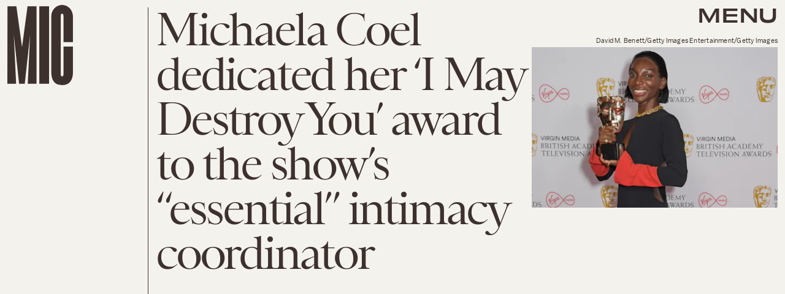

--- FILE ---
content_type: text/html; charset=utf-8
request_url: https://www.google.com/recaptcha/api2/aframe
body_size: 267
content:
<!DOCTYPE HTML><html><head><meta http-equiv="content-type" content="text/html; charset=UTF-8"></head><body><script nonce="zr2oG1mzF7uXSdkyw1-fJw">/** Anti-fraud and anti-abuse applications only. See google.com/recaptcha */ try{var clients={'sodar':'https://pagead2.googlesyndication.com/pagead/sodar?'};window.addEventListener("message",function(a){try{if(a.source===window.parent){var b=JSON.parse(a.data);var c=clients[b['id']];if(c){var d=document.createElement('img');d.src=c+b['params']+'&rc='+(localStorage.getItem("rc::a")?sessionStorage.getItem("rc::b"):"");window.document.body.appendChild(d);sessionStorage.setItem("rc::e",parseInt(sessionStorage.getItem("rc::e")||0)+1);localStorage.setItem("rc::h",'1769339009612');}}}catch(b){}});window.parent.postMessage("_grecaptcha_ready", "*");}catch(b){}</script></body></html>